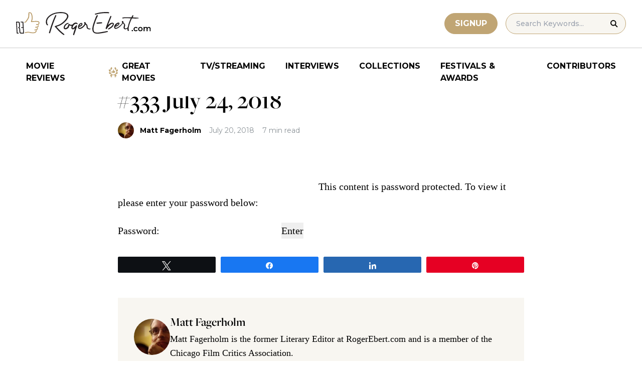

--- FILE ---
content_type: text/html; charset=UTF-8
request_url: https://www.rogerebert.com/ebert-club/333-july-24-2018
body_size: 11886
content:
<!doctype html>
<html lang="en-US" prefix="og: https://ogp.me/ns#">
<head>
	<meta charset="UTF-8">
	<meta name="viewport" content="width=device-width, initial-scale=1, shrink-to-fit=no">

	
	<link rel="preconnect" href="https://fonts.googleapis.com">
	<link rel="preconnect" href="https://fonts.gstatic.com" crossorigin>
	<link rel="preconnect" href="https://use.typekit.net" crossorigin>
	<link rel="preconnect" href="https://p.typekit.net" crossorigin>
	<link href="https://fonts.googleapis.com/css2?family=Montserrat:ital,wght@0,100..900;1,100..900&display=swap" rel="stylesheet">

	<link media="screen" href="https://use.typekit.net/fdo4xio.css" rel="preload" as="style" onload="this.rel='stylesheet'">
	<meta content="Roger Ebert" name="application-name">
	<meta content="#FFFFFF" name="msapplication-TileColor">

		<!-- Google Tag Manager -->
	<script>(function(w,d,s,l,i){w[l]=w[l]||[];w[l].push({'gtm.start':
	new Date().getTime(),event:'gtm.js'});var f=d.getElementsByTagName(s)[0],
	j=d.createElement(s),dl=l!='dataLayer'?'&l='+l:'';j.async=true;j.src=
	'https://www.googletagmanager.com/gtm.js?id='+i+dl;f.parentNode.insertBefore(j,f);
	})(window,document,'script','dataLayer','GTM-T9HKKFWR');</script>
	<!-- End Google Tag Manager -->
	
		<!-- Advally Ads Custom Configuration -->
	<script type="text/javascript">document.pageTypeLabel="single-post";</script>

		<style>img:is([sizes="auto" i], [sizes^="auto," i]) { contain-intrinsic-size: 3000px 1500px }</style>
	
<!-- Social Warfare v4.5.6 https://warfareplugins.com - BEGINNING OF OUTPUT -->
<style>
	@font-face {
		font-family: "sw-icon-font";
		src:url("https://www.rogerebert.com/wp-content/plugins/social-warfare/assets/fonts/sw-icon-font.eot?ver=4.5.6");
		src:url("https://www.rogerebert.com/wp-content/plugins/social-warfare/assets/fonts/sw-icon-font.eot?ver=4.5.6#iefix") format("embedded-opentype"),
		url("https://www.rogerebert.com/wp-content/plugins/social-warfare/assets/fonts/sw-icon-font.woff?ver=4.5.6") format("woff"),
		url("https://www.rogerebert.com/wp-content/plugins/social-warfare/assets/fonts/sw-icon-font.ttf?ver=4.5.6") format("truetype"),
		url("https://www.rogerebert.com/wp-content/plugins/social-warfare/assets/fonts/sw-icon-font.svg?ver=4.5.6#1445203416") format("svg");
		font-weight: normal;
		font-style: normal;
		font-display:block;
	}
</style>
<!-- Social Warfare v4.5.6 https://warfareplugins.com - END OF OUTPUT -->


<!-- Search Engine Optimization by Rank Math - https://rankmath.com/ -->
<title>#333 July 24, 2018 | Ebert Club | Roger Ebert</title>
<meta name="description" content="Matt writes: The 2018 Fantasia International Film Festival in Montreal is screening&nbsp;many memorably eccentric features through August 1st, and Nick Allen has been there to cover it all for RogerEbert.com. Check out his coverage of such enticing titles as&nbsp;Yong-wan Kim&#039;s &quot;Champion,&quot;&nbsp;Tim van Dammen&#039;s &quot;Mega Time Squad,&quot; Darin Scott and Rusty Cundieff&#039;s &quot;Tales from the Hood 2&quot;&nbsp;and many more."/>
<meta name="robots" content="follow, index, max-snippet:-1, max-video-preview:-1, max-image-preview:large"/>
<link rel="canonical" href="https://www.rogerebert.com/ebert-club/333-july-24-2018" />
<meta property="og:locale" content="en_US" />
<meta property="og:type" content="article" />
<meta property="og:title" content="#333 July 24, 2018 | Ebert Club | Roger Ebert" />
<meta property="og:description" content="Matt writes: The 2018 Fantasia International Film Festival in Montreal is screening&nbsp;many memorably eccentric features through August 1st, and Nick Allen has been there to cover it all for RogerEbert.com. Check out his coverage of such enticing titles as&nbsp;Yong-wan Kim&#039;s &quot;Champion,&quot;&nbsp;Tim van Dammen&#039;s &quot;Mega Time Squad,&quot; Darin Scott and Rusty Cundieff&#039;s &quot;Tales from the Hood 2&quot;&nbsp;and many more." />
<meta property="og:url" content="https://www.rogerebert.com/ebert-club/333-july-24-2018" />
<meta property="og:site_name" content="Roger Ebert" />
<meta property="article:publisher" content="https://www.facebook.com/RogerEbert/" />
<meta property="article:section" content="Ebert Club" />
<meta property="fb:app_id" content="966242223397117" />
<meta property="article:published_time" content="2018-07-20T17:10:28-05:00" />
<meta name="twitter:card" content="summary_large_image" />
<meta name="twitter:title" content="#333 July 24, 2018 | Ebert Club | Roger Ebert" />
<meta name="twitter:description" content="Matt writes: The 2018 Fantasia International Film Festival in Montreal is screening&nbsp;many memorably eccentric features through August 1st, and Nick Allen has been there to cover it all for RogerEbert.com. Check out his coverage of such enticing titles as&nbsp;Yong-wan Kim&#039;s &quot;Champion,&quot;&nbsp;Tim van Dammen&#039;s &quot;Mega Time Squad,&quot; Darin Scott and Rusty Cundieff&#039;s &quot;Tales from the Hood 2&quot;&nbsp;and many more." />
<meta name="twitter:site" content="@ebertchicago" />
<meta name="twitter:creator" content="@ebertchicago" />
<meta name="twitter:label1" content="Written by" />
<meta name="twitter:data1" content="Matt Fagerholm" />
<meta name="twitter:label2" content="Time to read" />
<meta name="twitter:data2" content="7 minutes" />
<script type="application/ld+json" class="rank-math-schema">{"@context":"https://schema.org","@graph":[{"@type":["Person","Organization"],"@id":"https://www.rogerebert.com/#person","name":"Roger Ebert","sameAs":["https://www.facebook.com/RogerEbert/","https://twitter.com/ebertchicago"]},{"@type":"WebSite","@id":"https://www.rogerebert.com/#website","url":"https://www.rogerebert.com","name":"Roger Ebert","publisher":{"@id":"https://www.rogerebert.com/#person"},"inLanguage":"en-US"},{"@type":"BreadcrumbList","@id":"https://www.rogerebert.com/ebert-club/333-july-24-2018#breadcrumb","itemListElement":[{"@type":"ListItem","position":"1","item":{"@id":"https://www.rogerebert.com/category/ebert-club","name":"Ebert Club"}},{"@type":"ListItem","position":"2","item":{"@id":"https://www.rogerebert.com/ebert-club/333-july-24-2018","name":"#333 July 24, 2018"}}]},{"@type":"WebPage","@id":"https://www.rogerebert.com/ebert-club/333-july-24-2018#webpage","url":"https://www.rogerebert.com/ebert-club/333-july-24-2018","name":"#333 July 24, 2018 | Ebert Club | Roger Ebert","datePublished":"2018-07-20T17:10:28-05:00","dateModified":"2018-07-20T17:10:28-05:00","isPartOf":{"@id":"https://www.rogerebert.com/#website"},"inLanguage":"en-US","breadcrumb":{"@id":"https://www.rogerebert.com/ebert-club/333-july-24-2018#breadcrumb"}}]}</script>
<!-- /Rank Math WordPress SEO plugin -->

<link rel='dns-prefetch' href='//widget.justwatch.com' />
<!-- www.rogerebert.com is managing ads with Advanced Ads 2.0.14 – https://wpadvancedads.com/ --><script id="roger-ready">
			window.advanced_ads_ready=function(e,a){a=a||"complete";var d=function(e){return"interactive"===a?"loading"!==e:"complete"===e};d(document.readyState)?e():document.addEventListener("readystatechange",(function(a){d(a.target.readyState)&&e()}),{once:"interactive"===a})},window.advanced_ads_ready_queue=window.advanced_ads_ready_queue||[];		</script>
		<link rel='stylesheet' id='social-warfare-block-css-css' href='https://www.rogerebert.com/wp-content/plugins/social-warfare/assets/js/post-editor/dist/blocks.style.build.css?ver=6.8.2' type='text/css' media='all' />
<style id='classic-theme-styles-inline-css' type='text/css'>
/*! This file is auto-generated */
.wp-block-button__link{color:#fff;background-color:#32373c;border-radius:9999px;box-shadow:none;text-decoration:none;padding:calc(.667em + 2px) calc(1.333em + 2px);font-size:1.125em}.wp-block-file__button{background:#32373c;color:#fff;text-decoration:none}
</style>
<style id='global-styles-inline-css' type='text/css'>
:root{--wp--preset--aspect-ratio--square: 1;--wp--preset--aspect-ratio--4-3: 4/3;--wp--preset--aspect-ratio--3-4: 3/4;--wp--preset--aspect-ratio--3-2: 3/2;--wp--preset--aspect-ratio--2-3: 2/3;--wp--preset--aspect-ratio--16-9: 16/9;--wp--preset--aspect-ratio--9-16: 9/16;--wp--preset--color--black: #000000;--wp--preset--color--cyan-bluish-gray: #abb8c3;--wp--preset--color--white: #ffffff;--wp--preset--color--pale-pink: #f78da7;--wp--preset--color--vivid-red: #cf2e2e;--wp--preset--color--luminous-vivid-orange: #ff6900;--wp--preset--color--luminous-vivid-amber: #fcb900;--wp--preset--color--light-green-cyan: #7bdcb5;--wp--preset--color--vivid-green-cyan: #00d084;--wp--preset--color--pale-cyan-blue: #8ed1fc;--wp--preset--color--vivid-cyan-blue: #0693e3;--wp--preset--color--vivid-purple: #9b51e0;--wp--preset--color--primary-light: #F8F6F1;--wp--preset--color--primary-grey: #CCCCCC;--wp--preset--color--primary-gold: #C0A574;--wp--preset--color--secondary-bronze: #945B48;--wp--preset--gradient--vivid-cyan-blue-to-vivid-purple: linear-gradient(135deg,rgba(6,147,227,1) 0%,rgb(155,81,224) 100%);--wp--preset--gradient--light-green-cyan-to-vivid-green-cyan: linear-gradient(135deg,rgb(122,220,180) 0%,rgb(0,208,130) 100%);--wp--preset--gradient--luminous-vivid-amber-to-luminous-vivid-orange: linear-gradient(135deg,rgba(252,185,0,1) 0%,rgba(255,105,0,1) 100%);--wp--preset--gradient--luminous-vivid-orange-to-vivid-red: linear-gradient(135deg,rgba(255,105,0,1) 0%,rgb(207,46,46) 100%);--wp--preset--gradient--very-light-gray-to-cyan-bluish-gray: linear-gradient(135deg,rgb(238,238,238) 0%,rgb(169,184,195) 100%);--wp--preset--gradient--cool-to-warm-spectrum: linear-gradient(135deg,rgb(74,234,220) 0%,rgb(151,120,209) 20%,rgb(207,42,186) 40%,rgb(238,44,130) 60%,rgb(251,105,98) 80%,rgb(254,248,76) 100%);--wp--preset--gradient--blush-light-purple: linear-gradient(135deg,rgb(255,206,236) 0%,rgb(152,150,240) 100%);--wp--preset--gradient--blush-bordeaux: linear-gradient(135deg,rgb(254,205,165) 0%,rgb(254,45,45) 50%,rgb(107,0,62) 100%);--wp--preset--gradient--luminous-dusk: linear-gradient(135deg,rgb(255,203,112) 0%,rgb(199,81,192) 50%,rgb(65,88,208) 100%);--wp--preset--gradient--pale-ocean: linear-gradient(135deg,rgb(255,245,203) 0%,rgb(182,227,212) 50%,rgb(51,167,181) 100%);--wp--preset--gradient--electric-grass: linear-gradient(135deg,rgb(202,248,128) 0%,rgb(113,206,126) 100%);--wp--preset--gradient--midnight: linear-gradient(135deg,rgb(2,3,129) 0%,rgb(40,116,252) 100%);--wp--preset--font-size--small: 16px;--wp--preset--font-size--medium: 20px;--wp--preset--font-size--large: 30px;--wp--preset--font-size--x-large: 44px;--wp--preset--spacing--20: 0.44rem;--wp--preset--spacing--30: 0.67rem;--wp--preset--spacing--40: 1rem;--wp--preset--spacing--50: 1.5rem;--wp--preset--spacing--60: 2.25rem;--wp--preset--spacing--70: 3.38rem;--wp--preset--spacing--80: 5.06rem;--wp--preset--shadow--natural: 6px 6px 9px rgba(0, 0, 0, 0.2);--wp--preset--shadow--deep: 12px 12px 50px rgba(0, 0, 0, 0.4);--wp--preset--shadow--sharp: 6px 6px 0px rgba(0, 0, 0, 0.2);--wp--preset--shadow--outlined: 6px 6px 0px -3px rgba(255, 255, 255, 1), 6px 6px rgba(0, 0, 0, 1);--wp--preset--shadow--crisp: 6px 6px 0px rgba(0, 0, 0, 1);}:where(.is-layout-flex){gap: 0.5em;}:where(.is-layout-grid){gap: 0.5em;}body .is-layout-flex{display: flex;}.is-layout-flex{flex-wrap: wrap;align-items: center;}.is-layout-flex > :is(*, div){margin: 0;}body .is-layout-grid{display: grid;}.is-layout-grid > :is(*, div){margin: 0;}:where(.wp-block-columns.is-layout-flex){gap: 2em;}:where(.wp-block-columns.is-layout-grid){gap: 2em;}:where(.wp-block-post-template.is-layout-flex){gap: 1.25em;}:where(.wp-block-post-template.is-layout-grid){gap: 1.25em;}.has-black-color{color: var(--wp--preset--color--black) !important;}.has-cyan-bluish-gray-color{color: var(--wp--preset--color--cyan-bluish-gray) !important;}.has-white-color{color: var(--wp--preset--color--white) !important;}.has-pale-pink-color{color: var(--wp--preset--color--pale-pink) !important;}.has-vivid-red-color{color: var(--wp--preset--color--vivid-red) !important;}.has-luminous-vivid-orange-color{color: var(--wp--preset--color--luminous-vivid-orange) !important;}.has-luminous-vivid-amber-color{color: var(--wp--preset--color--luminous-vivid-amber) !important;}.has-light-green-cyan-color{color: var(--wp--preset--color--light-green-cyan) !important;}.has-vivid-green-cyan-color{color: var(--wp--preset--color--vivid-green-cyan) !important;}.has-pale-cyan-blue-color{color: var(--wp--preset--color--pale-cyan-blue) !important;}.has-vivid-cyan-blue-color{color: var(--wp--preset--color--vivid-cyan-blue) !important;}.has-vivid-purple-color{color: var(--wp--preset--color--vivid-purple) !important;}.has-black-background-color{background-color: var(--wp--preset--color--black) !important;}.has-cyan-bluish-gray-background-color{background-color: var(--wp--preset--color--cyan-bluish-gray) !important;}.has-white-background-color{background-color: var(--wp--preset--color--white) !important;}.has-pale-pink-background-color{background-color: var(--wp--preset--color--pale-pink) !important;}.has-vivid-red-background-color{background-color: var(--wp--preset--color--vivid-red) !important;}.has-luminous-vivid-orange-background-color{background-color: var(--wp--preset--color--luminous-vivid-orange) !important;}.has-luminous-vivid-amber-background-color{background-color: var(--wp--preset--color--luminous-vivid-amber) !important;}.has-light-green-cyan-background-color{background-color: var(--wp--preset--color--light-green-cyan) !important;}.has-vivid-green-cyan-background-color{background-color: var(--wp--preset--color--vivid-green-cyan) !important;}.has-pale-cyan-blue-background-color{background-color: var(--wp--preset--color--pale-cyan-blue) !important;}.has-vivid-cyan-blue-background-color{background-color: var(--wp--preset--color--vivid-cyan-blue) !important;}.has-vivid-purple-background-color{background-color: var(--wp--preset--color--vivid-purple) !important;}.has-black-border-color{border-color: var(--wp--preset--color--black) !important;}.has-cyan-bluish-gray-border-color{border-color: var(--wp--preset--color--cyan-bluish-gray) !important;}.has-white-border-color{border-color: var(--wp--preset--color--white) !important;}.has-pale-pink-border-color{border-color: var(--wp--preset--color--pale-pink) !important;}.has-vivid-red-border-color{border-color: var(--wp--preset--color--vivid-red) !important;}.has-luminous-vivid-orange-border-color{border-color: var(--wp--preset--color--luminous-vivid-orange) !important;}.has-luminous-vivid-amber-border-color{border-color: var(--wp--preset--color--luminous-vivid-amber) !important;}.has-light-green-cyan-border-color{border-color: var(--wp--preset--color--light-green-cyan) !important;}.has-vivid-green-cyan-border-color{border-color: var(--wp--preset--color--vivid-green-cyan) !important;}.has-pale-cyan-blue-border-color{border-color: var(--wp--preset--color--pale-cyan-blue) !important;}.has-vivid-cyan-blue-border-color{border-color: var(--wp--preset--color--vivid-cyan-blue) !important;}.has-vivid-purple-border-color{border-color: var(--wp--preset--color--vivid-purple) !important;}.has-vivid-cyan-blue-to-vivid-purple-gradient-background{background: var(--wp--preset--gradient--vivid-cyan-blue-to-vivid-purple) !important;}.has-light-green-cyan-to-vivid-green-cyan-gradient-background{background: var(--wp--preset--gradient--light-green-cyan-to-vivid-green-cyan) !important;}.has-luminous-vivid-amber-to-luminous-vivid-orange-gradient-background{background: var(--wp--preset--gradient--luminous-vivid-amber-to-luminous-vivid-orange) !important;}.has-luminous-vivid-orange-to-vivid-red-gradient-background{background: var(--wp--preset--gradient--luminous-vivid-orange-to-vivid-red) !important;}.has-very-light-gray-to-cyan-bluish-gray-gradient-background{background: var(--wp--preset--gradient--very-light-gray-to-cyan-bluish-gray) !important;}.has-cool-to-warm-spectrum-gradient-background{background: var(--wp--preset--gradient--cool-to-warm-spectrum) !important;}.has-blush-light-purple-gradient-background{background: var(--wp--preset--gradient--blush-light-purple) !important;}.has-blush-bordeaux-gradient-background{background: var(--wp--preset--gradient--blush-bordeaux) !important;}.has-luminous-dusk-gradient-background{background: var(--wp--preset--gradient--luminous-dusk) !important;}.has-pale-ocean-gradient-background{background: var(--wp--preset--gradient--pale-ocean) !important;}.has-electric-grass-gradient-background{background: var(--wp--preset--gradient--electric-grass) !important;}.has-midnight-gradient-background{background: var(--wp--preset--gradient--midnight) !important;}.has-small-font-size{font-size: var(--wp--preset--font-size--small) !important;}.has-medium-font-size{font-size: var(--wp--preset--font-size--medium) !important;}.has-large-font-size{font-size: var(--wp--preset--font-size--large) !important;}.has-x-large-font-size{font-size: var(--wp--preset--font-size--x-large) !important;}
:where(.wp-block-post-template.is-layout-flex){gap: 1.25em;}:where(.wp-block-post-template.is-layout-grid){gap: 1.25em;}
:where(.wp-block-columns.is-layout-flex){gap: 2em;}:where(.wp-block-columns.is-layout-grid){gap: 2em;}
:root :where(.wp-block-pullquote){font-size: 1.5em;line-height: 1.6;}
</style>
<style id='dominant-color-styles-inline-css' type='text/css'>
img[data-dominant-color]:not(.has-transparency) { background-color: var(--dominant-color); }
</style>
<link rel='stylesheet' id='main-css-css' href='https://www.rogerebert.com/wp-content/themes/roger-ebert/dist/css/main.min.css?ver=1764731873' type='text/css' media='' />
<link rel='stylesheet' id='social_warfare-css' href='https://www.rogerebert.com/wp-content/plugins/social-warfare/assets/css/style.min.css?ver=4.5.6' type='text/css' media='all' />
<script type="text/javascript" src="https://www.rogerebert.com/wp-includes/js/jquery/jquery.min.js?ver=latest" id="jquery-js"></script>
<script type="text/javascript" src="https://www.rogerebert.com/wp-content/mu-plugins/roger-ebert/template/custom-facets/custom-facet.js?ver=1764731852" id="custom-facet-js-js"></script>
<script type="text/javascript" id="advanced-ads-advanced-js-js-extra">
/* <![CDATA[ */
var advads_options = {"blog_id":"1","privacy":{"enabled":false,"state":"not_needed"}};
/* ]]> */
</script>
<script type="text/javascript" src="https://www.rogerebert.com/wp-content/plugins/advanced-ads/public/assets/js/advanced.min.js?ver=2.0.14" id="advanced-ads-advanced-js-js"></script>
<script type="text/javascript" id="advanced_ads_pro/visitor_conditions-js-extra">
/* <![CDATA[ */
var advanced_ads_pro_visitor_conditions = {"referrer_cookie_name":"advanced_ads_pro_visitor_referrer","referrer_exdays":"365","page_impr_cookie_name":"advanced_ads_page_impressions","page_impr_exdays":"3650"};
/* ]]> */
</script>
<script type="text/javascript" src="https://www.rogerebert.com/wp-content/plugins/advanced-ads-pro/modules/advanced-visitor-conditions/inc/conditions.min.js?ver=3.0.4" id="advanced_ads_pro/visitor_conditions-js"></script>
<link rel='shortlink' href='https://www.rogerebert.com/?p=16981' />
<meta name="generator" content="dominant-color-images 1.2.0">
<meta name="generator" content="performance-lab 4.0.0; plugins: dominant-color-images, speculation-rules, webp-uploads">
<meta name="generator" content="webp-uploads 2.6.0">
<link rel="pingback" href="https://www.rogerebert.com/xmlrpc.php"><script type="text/javascript">
		var advadsCfpQueue = [];
		var advadsCfpAd = function( adID ){
			if ( 'undefined' == typeof advadsProCfp ) { advadsCfpQueue.push( adID ) } else { advadsProCfp.addElement( adID ) }
		};
		</script>
		<meta name="generator" content="speculation-rules 1.6.0">
<script async src="https://securepubads.g.doubleclick.net/tag/js/gpt.js"></script>

<script type="text/javascript" id="AdvallyRules" src="https://cdn.adligature.com/rogerebert.com/prod/rules.js" async defer></script>
<link rel="stylesheet" type="text/css" id="AdvallyStyles" href="https://cdn.adligature.com/rogerebert.com/prod/rules.css"></link>

<script type="text/javascript">
// Handle LazyLoaded content including ads
document.addEventListener('facetwp-loaded', function(e) {
	advally.scanNew(); 
});
	
// Set custom targeting for page
var advally = advally || {};
advally.cmd = advally.cmd || [];
advally.cmd.push(function() {
  advally.Page.setTargeting('wp-page', document.pageTypeLabel);
});
</script>
<link rel="icon" href="https://www.rogerebert.com/wp-content/uploads/2024/07/cropped-favicon-196x196-1-32x32.png" sizes="32x32" />
<link rel="icon" href="https://www.rogerebert.com/wp-content/uploads/2024/07/cropped-favicon-196x196-1-192x192.png" sizes="192x192" />
<link rel="apple-touch-icon" href="https://www.rogerebert.com/wp-content/uploads/2024/07/cropped-favicon-196x196-1-180x180.png" />
<meta name="msapplication-TileImage" content="https://www.rogerebert.com/wp-content/uploads/2024/07/cropped-favicon-196x196-1-270x270.png" />
</head>

<body class="wp-singular post-template-default single single-post postid-16981 single-format-standard wp-theme-roger-ebert no-sidebar">
<!-- Google Tag Manager (noscript) -->
<noscript><iframe src="https://www.googletagmanager.com/ns.html?id=GTM-T9HKKFWR"
height="0" width="0" style="display:none;visibility:hidden"></iframe></noscript>
<!-- End Google Tag Manager (noscript) -->
<div id="page" class="site">

	<header id="masthead" class="site-header fixed w-full bg-white top-0 left-0 right-0 menu-top z-50">
		<div class="border-b border-[#cccccc] border-solid max-w-full w-full">
			<div class="max-w-[1440px] m-auto flex p-6 sm:px-8 justify-between items-center">
				<a href="https://www.rogerebert.com" rel="home" class="w-[200px] sm:w-[270px]" aria-label="Roger Ebert homepage">
					<img width="270" height="47" fetchpriority="high" src="https://www.rogerebert.com/wp-content/themes/roger-ebert/source/images/roger-ebert-logo.svg" alt="Roger Ebert Logo">
				</a>
				<a href="/search" class="ml-auto mr-0 sm:mr-5 block lg:hidden" aria-label="Site search">
					<img width="21" height="21" fetchpriority="high" src="https://www.rogerebert.com/wp-content/themes/roger-ebert/source/images/search-thin.svg" alt="Search Icon">
				</a>
								<a href="/prime" class="gold-button lg:ml-auto mr-2 lg:mr-4 hidden sm:block">
					Signup
				</a>
								<form action="/search" method="get" accept-charset="UTF-8" class="relative hidden lg:block">
	<label for="search" class="sr-only">Search in https://www.rogerebert.com</label>
	<input type="text" placeholder="Search Keywords..." name="q" id="search" class="px-5 bg-primary-light text-sm py-2.5 border border-primary-gold montserrat-500 rounded-full text-base" value="" />
	<input type="image" class="absolute right-4 top-3.5" alt="Search" src="https://www.rogerebert.com/wp-content/themes/roger-ebert/source/images/search-icon.svg" />
</form>
				<div class="mobile-menu overflow-hidden visible w-10 relative h-5 flex items-center justify-end cursor-pointer xl:invisible xl:w-0">
					<span></span>
				</div>
			</div>
		</div>

		<nav id="site-navigation" class="main-navigation fixed bg-white w-full left-0 right-0 top-24 m-auto flex px-2 xl:px-8 py-4 justify-center items-center invisible opacity-0 bottom-0 right-2/4  top-[84px] sm:top-[96px] xl:absolue xl:bottom-auto xl:right-auto xl:visible xl:opacity-100">
			<div class="menu-primary-menu-container"><ul id="primary-menu" class="menu"><li id="menu-item-214879" class="menu-item menu-item-type-custom menu-item-object-custom menu-item-214879"><a href="/reviews">Movie Reviews</a></li>
<li id="menu-item-214880" class="great-movies menu-item menu-item-type-custom menu-item-object-custom menu-item-214880"><a href="/great-movies">Great Movies</a></li>
<li id="menu-item-214881" class="menu-item menu-item-type-custom menu-item-object-custom menu-item-214881"><a href="/streaming">TV/Streaming</a></li>
<li id="menu-item-214882" class="menu-item menu-item-type-custom menu-item-object-custom menu-item-214882"><a href="/interviews">Interviews</a></li>
<li id="menu-item-214883" class="menu-item menu-item-type-custom menu-item-object-custom menu-item-214883"><a href="/collections">Collections</a></li>
<li id="menu-item-214884" class="menu-item menu-item-type-custom menu-item-object-custom menu-item-214884"><a href="/festivals-and-awards">Festivals &#038; Awards</a></li>
<li id="menu-item-214885" class="menu-item menu-item-type-custom menu-item-object-custom menu-item-214885"><a href="/contributors">Contributors</a></li>
</ul></div>		</nav>

	</header>

	<div id="content" class="site-content">
		<div class="row">

		
		<!-- Advally Ad -->
		<div class="roger-top-leaderboard" id="roger-2732951564"><div class="AdvallyContainer"><div class="AdvallyTag v2 HeaderLeaderboard"></div></div></div>
<div id="primary" class="content-area col-8">
	<main id="main" class="site-main">
		<header class="page-header m-auto max-w-[1440px] px-6 sm:px-8 flex flex-col justify-center md:grid md:grid-cols-12">
			<div class="pt-8 pb-6 xl:pt-12 sm:pt-12 sm:pb-9 xl:pb-14 col-start-1 col-end-13 lg:col-start-3 lg:col-end-11">
				<nav aria-label="breadcrumbs" class="rank-math-breadcrumb"><p><a href="https://www.rogerebert.com/category/ebert-club">Ebert Club</a></p></nav><h1 class="page-title mt-2 text-4xl sm:text-5xl sm:mt-4">#333 July 24, 2018</h1>				<div class="flex items-center mt-3 sm:mt-5 flex-wrap text-sm">
					<div class="flex items-center mb-3 sm:mb-0 mr-4 w-full sm:w-auto text-black font-bold font-heading-sans">
						<div class="w-[32px] h-[32px] rounded-full mr-3 overflow-hidden"><img width="128" height="72" src="https://www.rogerebert.com/wp-content/uploads/2024/08/Matt-Fagerholm.jpg" class="h-full object-cover not-transparent" alt="" decoding="async" srcset="https://www.rogerebert.com/wp-content/uploads/2024/08/Matt-Fagerholm.jpg 958w, https://www.rogerebert.com/wp-content/uploads/2024/08/Matt-Fagerholm-768x430.jpg 768w, https://www.rogerebert.com/wp-content/uploads/2024/08/Matt-Fagerholm-501x281.jpg 501w, https://www.rogerebert.com/wp-content/uploads/2024/08/Matt-Fagerholm-320x180.jpg 320w, https://www.rogerebert.com/wp-content/uploads/2024/08/Matt-Fagerholm-324x182.jpg 324w, https://www.rogerebert.com/wp-content/uploads/2024/08/Matt-Fagerholm-256x143.jpg 256w" sizes="(max-width: 128px) 100vw, 128px" data-has-transparency="false" data-dominant-color="664021" style="--dominant-color: #664021;" /></div>                        <a href="https://www.rogerebert.com/contributors/matt-fagerholm">Matt Fagerholm</a>					</div>
					<div class="font-heading-sans text-meta-grey">
						July 20, 2018					</div>
					<div class="font-heading-sans text-meta-grey ml-4">
						7 min read					</div>
									</div>
			</div>
		</header>
		<section class="m-auto max-w-[1440px] px-6 sm:px-8 flex flex-col justify-center md:grid md:grid-cols-12">
			<div class="col-start-1 col-end-13 lg:col-start-3 lg:col-end-11">
				<div class="mt-2 mb-6 md:mb-12 lg:mb-16">
										
<article id="post-16981" class="post-16981 post type-post status-publish format-standard post-password-protected hentry category-ebert-club">
	<div class="entry-content text-lg sm:text-xl leading-7 sm:leading-8 mb-7 sm:mb-9">
				<form action="https://www.rogerebert.com/wp-login.php?action=postpass" class="post-password-form" method="post"><input type="hidden" name="redirect_to" value="https://www.rogerebert.com/ebert-club/333-july-24-2018" /></p>
<div class="roger-post-inline-1" style="float: left;" id="roger-1204310756"><div id="PostInlineVideoContainer" style="justify-content: center; display: flex; aspect-ratio: 16/9.5; ">
	<div id="PostInlineVideo" style="width: 100%;">
		
	</div>
</div>
<style>
	#PostInlineVideoContainer {
		width: 380px;
		margin: 0 20px 10px 0; 
	}
	@media (max-width: 680px) {
		.roger-post-inline-1 {
			float: none !important;
		}
		#PostInlineVideoContainer {
			width: 100%;
			margin-left: auto; 
			margin-right: auto; 
		}
	}

</style></div><p>This content is password protected. To view it please enter your password below:</p>
<p><label for="pwbox-16981">Password: <input name="post_password" id="pwbox-16981" type="password" spellcheck="false" required size="20" /></label> <input type="submit" name="Submit" value="Enter" /></p>
</form>
<div class="swp-content-locator"></div>	</div>
</article>
<div class="swp_social_panel swp_horizontal_panel swp_flat_fresh  swp_default_full_color swp_individual_full_color swp_other_full_color scale-100  scale-" data-min-width="1100" data-float-color="#ffffff" data-float="none" data-float-mobile="none" data-transition="slide" data-post-id="16981" ><div class="nc_tweetContainer swp_share_button swp_twitter" data-network="twitter"><a class="nc_tweet swp_share_link" rel="nofollow noreferrer noopener" target="_blank" href="https://twitter.com/intent/tweet?text=%23333+July+24%2C+2018&url=https%3A%2F%2Fwww.rogerebert.com%2Febert-club%2F333-july-24-2018" data-link="https://twitter.com/intent/tweet?text=%23333+July+24%2C+2018&url=https%3A%2F%2Fwww.rogerebert.com%2Febert-club%2F333-july-24-2018"><span class="swp_count swp_hide"><span class="iconFiller"><span class="spaceManWilly"><i class="sw swp_twitter_icon"></i><span class="swp_share">Tweet</span></span></span></span></a></div><div class="nc_tweetContainer swp_share_button swp_facebook" data-network="facebook"><a class="nc_tweet swp_share_link" rel="nofollow noreferrer noopener" target="_blank" href="https://www.facebook.com/share.php?u=https%3A%2F%2Fwww.rogerebert.com%2Febert-club%2F333-july-24-2018" data-link="https://www.facebook.com/share.php?u=https%3A%2F%2Fwww.rogerebert.com%2Febert-club%2F333-july-24-2018"><span class="swp_count swp_hide"><span class="iconFiller"><span class="spaceManWilly"><i class="sw swp_facebook_icon"></i><span class="swp_share">Share</span></span></span></span></a></div><div class="nc_tweetContainer swp_share_button swp_linkedin" data-network="linkedin"><a class="nc_tweet swp_share_link" rel="nofollow noreferrer noopener" target="_blank" href="https://www.linkedin.com/cws/share?url=https%3A%2F%2Fwww.rogerebert.com%2Febert-club%2F333-july-24-2018" data-link="https://www.linkedin.com/cws/share?url=https%3A%2F%2Fwww.rogerebert.com%2Febert-club%2F333-july-24-2018"><span class="swp_count swp_hide"><span class="iconFiller"><span class="spaceManWilly"><i class="sw swp_linkedin_icon"></i><span class="swp_share">Share</span></span></span></span></a></div><div class="nc_tweetContainer swp_share_button swp_pinterest" data-network="pinterest"><a rel="nofollow noreferrer noopener" class="nc_tweet swp_share_link noPop" href="https://pinterest.com/pin/create/button/?url=https%3A%2F%2Fwww.rogerebert.com%2Febert-club%2F333-july-24-2018" onClick="event.preventDefault(); 
							var e=document.createElement('script');
							e.setAttribute('type','text/javascript');
							e.setAttribute('charset','UTF-8');
							e.setAttribute('src','//assets.pinterest.com/js/pinmarklet.js?r='+Math.random()*99999999);
							document.body.appendChild(e);
						" ><span class="swp_count swp_hide"><span class="iconFiller"><span class="spaceManWilly"><i class="sw swp_pinterest_icon"></i><span class="swp_share">Pin</span></span></span></span></a></div></div>		<div class="p-6 sm:p-8 bg-primary-light my-10 sm:my-12 flex flex-col sm:flex-row items-start justify-start sm:items-center gap-4 sm:gap-6">
			<div class="rounded-full author-avatar w-[72px] h-[72px] overflow-hidden">
				<img width="128" height="72" src="https://www.rogerebert.com/wp-content/uploads/2024/08/Matt-Fagerholm.jpg" class="h-full w-full object-cover not-transparent" alt="" loading="lazy" fetchpriority="low" decoding="async" srcset="https://www.rogerebert.com/wp-content/uploads/2024/08/Matt-Fagerholm.jpg 958w, https://www.rogerebert.com/wp-content/uploads/2024/08/Matt-Fagerholm-768x430.jpg 768w, https://www.rogerebert.com/wp-content/uploads/2024/08/Matt-Fagerholm-501x281.jpg 501w, https://www.rogerebert.com/wp-content/uploads/2024/08/Matt-Fagerholm-320x180.jpg 320w, https://www.rogerebert.com/wp-content/uploads/2024/08/Matt-Fagerholm-324x182.jpg 324w, https://www.rogerebert.com/wp-content/uploads/2024/08/Matt-Fagerholm-256x143.jpg 256w" sizes="auto, (max-width: 128px) 100vw, 128px" data-has-transparency="false" data-dominant-color="664021" style="--dominant-color: #664021;" />			</div>
			<div class="text-lg flex-1">
				<h5 class="font-heading-serif text-2xl mb-1"><a href="https://www.rogerebert.com/contributors/matt-fagerholm">Matt Fagerholm</a></h5>
				<p>Matt Fagerholm is the former Literary Editor at RogerEbert.com and is a member of the Chicago Film Critics Association.&nbsp;</p>
<p></p>
			</div>
		</div>
						</div>
			</div>
		</section>
		<div class="border-t border-[#cccccc] border-solid pt-8 sm:pt-14 pb-0" id="content-lower">
			<div class="m-auto max-w-[1440px] px-6 sm:px-8 flex flex-col justify-center md:grid md:grid-cols-12">
				<div class="col-start-1 col-end-13 lg:col-start-3 lg:col-end-11">
					<h4 class="text-2xl mb-8 md:text-3xl w-full text-center font-heading-serif" id="comments-header">Leave a comment</h4>
						<div id="disqus_thread" class="mb-8"></div>
						<script>
							var DISQUS_TITLE = "#333 July 24, 2018";
							var DISQUS_URL = "https://www.rogerebert.com/ebert-club/333-july-24-2018";
							var DISQUS_IDENTIFIER = "/ebert-club/333-july-24-2018";
														var DISQUS_DISABLE_ADS = false;
													</script>
						<noscript>
							Please enable JavaScript to view the
							<a href="https://disqus.com/?ref_noscript" rel="nofollow">
								comments powered by Disqus.
							</a>
						</noscript>

										</div>
			</div>
			<div class="max-w-[1440px] px-6 pb-2 sm:pb-6 ml-auto mr-auto relative flex flex-col xs:px-4">
				<hr class="wp-block-separator single-template has-alpha-channel-opacity is-style-default">
				<h4 class="text-2xl mb-5 sm:mb-6 md:text-3xl w-full text-center font-heading-serif">Related articles</h4>
				<div class="w-auto flex-1 grid-cols-1 grid sm:grid-cols-2 xl:grid-cols-4">
					
<article class="px-0 py-4 xs:px-2 sm:px-4">
	<a href="https://www.rogerebert.com/ebert-club/480-march-21-2025" class="image-hover relative rounded flex flex-col justify-end">
					<div class="w-full aspect-video overflow-hidden">
				<img width="281" height="281" src="https://www.rogerebert.com/wp-content/uploads/2025/03/Clint.Worthington.TheSpool-281x281.webp" class="w-full feature-image aspect-video object-cover not-transparent wp-post-image" alt="" loading="lazy" decoding="async" srcset="https://www.rogerebert.com/wp-content/uploads/2025/03/Clint.Worthington.TheSpool-281x281.webp 281w, https://www.rogerebert.com/wp-content/uploads/2025/03/Clint.Worthington.TheSpool-180x180.webp 180w, https://www.rogerebert.com/wp-content/uploads/2025/03/Clint.Worthington.TheSpool-324x324.webp 324w, https://www.rogerebert.com/wp-content/uploads/2025/03/Clint.Worthington.TheSpool-256x256.webp 256w, https://www.rogerebert.com/wp-content/uploads/2025/03/Clint.Worthington.TheSpool-300x300.webp 300w, https://www.rogerebert.com/wp-content/uploads/2025/03/Clint.Worthington.TheSpool-400x400.webp 400w, https://www.rogerebert.com/wp-content/uploads/2025/03/Clint.Worthington.TheSpool-600x600.webp 600w, https://www.rogerebert.com/wp-content/uploads/2025/03/Clint.Worthington.TheSpool.webp 726w" sizes="auto, (max-width: 281px) 100vw, 281px" data-has-transparency="false" data-dominant-color="cdcdcd" style="--dominant-color: #cdcdcd;" />			</div>
						<div class="uppercase montserrat-700 text-primary-gold mt-4 text-sm">
			Ebert Club		</div>
				<h3 class="text-2xl xs:text-xl sm:text-2xl z-10 mt-2">#480 March 21, 2025</h3>
		<div class="text-meta-grey mt-2">
			March 20, 2025		</div>
	</a>
</article>

<article class="px-0 py-4 xs:px-2 sm:px-4">
	<a href="https://www.rogerebert.com/ebert-club/479-march-5-2024" class="image-hover relative rounded flex flex-col justify-end">
					<div class="w-full aspect-video overflow-hidden">
							</div>
						<div class="uppercase montserrat-700 text-primary-gold mt-4 text-sm">
			Ebert Club		</div>
				<h3 class="text-2xl xs:text-xl sm:text-2xl z-10 mt-2">#479 March 5, 2024</h3>
		<div class="text-meta-grey mt-2">
			February 27, 2024		</div>
	</a>
</article>

<article class="px-0 py-4 xs:px-2 sm:px-4">
	<a href="https://www.rogerebert.com/ebert-club/478-february-20-2024" class="image-hover relative rounded flex flex-col justify-end">
					<div class="w-full aspect-video overflow-hidden">
							</div>
						<div class="uppercase montserrat-700 text-primary-gold mt-4 text-sm">
			Ebert Club		</div>
				<h3 class="text-2xl xs:text-xl sm:text-2xl z-10 mt-2">#478 February 20, 2024</h3>
		<div class="text-meta-grey mt-2">
			February 16, 2024		</div>
	</a>
</article>

<article class="px-0 py-4 xs:px-2 sm:px-4">
	<a href="https://www.rogerebert.com/ebert-club/477-february-6-2024" class="image-hover relative rounded flex flex-col justify-end">
					<div class="w-full aspect-video overflow-hidden">
							</div>
						<div class="uppercase montserrat-700 text-primary-gold mt-4 text-sm">
			Ebert Club		</div>
				<h3 class="text-2xl xs:text-xl sm:text-2xl z-10 mt-2">#477 February 6, 2024</h3>
		<div class="text-meta-grey mt-2">
			January 30, 2024		</div>
	</a>
</article>
				</div>
			</div>

			<div class="max-w-[1440px] ml-auto mr-auto relative flex flex-col px-6 xs:px-4">
				<hr class="wp-block-separator single-template has-alpha-channel-opacity is-style-default">
				<h4 class="text-2xl md:text-3xl w-full text-center font-heading-serif">Popular reviews</h4>
				<div class="w-auto pt-4 pb-2 sm:py-6 flex-1 grid-cols-1 grid xs:grid-cols-2 grid sm:grid-cols-3 lg:grid-cols-4">
						<article class="px-0 py-4 xs:px-2 sm:p-4">
		<a href="https://www.rogerebert.com/reviews/happyend-film-review-2025" class="image-hover cursor-pointer relative rounded flex flex-col justify-end">
			<div class="w-full relative aspect-9/14 overflow-hidden">
				<div class="absolute z-10 bg-black/50 left-0 w-full h-full top-0 flex items-center justify-center">
										<img width="84" height="80" class="h-20 w-auto" src="https://www.rogerebert.com/wp-content/themes/roger-ebert/source/images/popular-thumb.svg" alt="subscribe icon">
				</div>
				<img width="256" height="379" src="https://www.rogerebert.com/wp-content/uploads/2025/09/MV5BNWM2NDdkZmEtMTAxZC00ZTRiLTk2ZDgtMDA0YWM0MmQ1ZjdlXkEyXkFqcGc@._V1_FMjpg_UX1000_-256x379.jpg" class="w-full feature-image object-cover aspect-9/14 not-transparent wp-post-image" alt="" decoding="async" fetchpriority="high" srcset="https://www.rogerebert.com/wp-content/uploads/2025/09/MV5BNWM2NDdkZmEtMTAxZC00ZTRiLTk2ZDgtMDA0YWM0MmQ1ZjdlXkEyXkFqcGc@._V1_FMjpg_UX1000_-256x379.jpg 256w, https://www.rogerebert.com/wp-content/uploads/2025/09/MV5BNWM2NDdkZmEtMTAxZC00ZTRiLTk2ZDgtMDA0YWM0MmQ1ZjdlXkEyXkFqcGc@._V1_FMjpg_UX1000_-768x1137-jpg.webp 768w, https://www.rogerebert.com/wp-content/uploads/2025/09/MV5BNWM2NDdkZmEtMTAxZC00ZTRiLTk2ZDgtMDA0YWM0MmQ1ZjdlXkEyXkFqcGc@._V1_FMjpg_UX1000_-190x281.jpg 190w, https://www.rogerebert.com/wp-content/uploads/2025/09/MV5BNWM2NDdkZmEtMTAxZC00ZTRiLTk2ZDgtMDA0YWM0MmQ1ZjdlXkEyXkFqcGc@._V1_FMjpg_UX1000_-122x180.jpg 122w, https://www.rogerebert.com/wp-content/uploads/2025/09/MV5BNWM2NDdkZmEtMTAxZC00ZTRiLTk2ZDgtMDA0YWM0MmQ1ZjdlXkEyXkFqcGc@._V1_FMjpg_UX1000_-320x474.jpg 320w, https://www.rogerebert.com/wp-content/uploads/2025/09/MV5BNWM2NDdkZmEtMTAxZC00ZTRiLTk2ZDgtMDA0YWM0MmQ1ZjdlXkEyXkFqcGc@._V1_FMjpg_UX1000_.jpg 1000w" sizes="(max-width: 256px) 100vw, 256px" data-has-transparency="false" data-dominant-color="b0483c" style="--dominant-color: #b0483c;" />			</div>
			<h3 class="text-2xl z-10 mt-4 inline">
				<span>Happyend</span>
							</h3>
			<div class="montserrat-500 mt-2 text-meta-grey text-sm">
				Carlos Aguilar			</div>
			
<div class="w-full flex justify-start items-center mt-3">
		<div class="star-box">
		<img src="https://www.rogerebert.com/wp-content/themes/roger-ebert/source/images/stars-fill.svg" alt="star rating" class="h-5 filled star35">
		<img width="99" height="20" src="https://www.rogerebert.com/wp-content/themes/roger-ebert/source/images/stars.svg" alt="star rating" class="h-5">
	</div>
	</div>
		</a>
	</article>
	<article class="px-0 py-4 xs:px-2 sm:p-4">
		<a href="https://www.rogerebert.com/reviews/kill-bill-the-whole-bloody-affair-quentin-tarantino-film-review" class="image-hover cursor-pointer relative rounded flex flex-col justify-end">
			<div class="w-full relative aspect-9/14 overflow-hidden">
				<div class="absolute z-10 bg-black/50 left-0 w-full h-full top-0 flex items-center justify-center">
										<img width="84" height="80" class="h-20 w-auto" src="https://www.rogerebert.com/wp-content/themes/roger-ebert/source/images/popular-thumb.svg" alt="subscribe icon">
				</div>
				<img width="256" height="384" src="https://www.rogerebert.com/wp-content/uploads/2025/12/image-256x384.jpeg" class="w-full feature-image object-cover aspect-9/14 not-transparent wp-post-image" alt="" decoding="async" srcset="https://www.rogerebert.com/wp-content/uploads/2025/12/image-256x384.jpeg 256w, https://www.rogerebert.com/wp-content/uploads/2025/12/image-768x1152-jpeg.webp 768w, https://www.rogerebert.com/wp-content/uploads/2025/12/image-1024x1536-jpeg.webp 1024w, https://www.rogerebert.com/wp-content/uploads/2025/12/image-187x281.jpeg 187w, https://www.rogerebert.com/wp-content/uploads/2025/12/image-120x180.jpeg 120w, https://www.rogerebert.com/wp-content/uploads/2025/12/image-316x474.jpeg 316w, https://www.rogerebert.com/wp-content/uploads/2025/12/image-jpeg.webp 1365w" sizes="(max-width: 256px) 100vw, 256px" data-has-transparency="false" data-dominant-color="c6c0c1" style="--dominant-color: #c6c0c1;" />			</div>
			<h3 class="text-2xl z-10 mt-4 inline">
				<span>Kill Bill: The Whole Bloody Affair</span>
							</h3>
			<div class="montserrat-500 mt-2 text-meta-grey text-sm">
				Matt Zoller Seitz			</div>
			
<div class="w-full flex justify-start items-center mt-3">
		<div class="star-box">
		<img src="https://www.rogerebert.com/wp-content/themes/roger-ebert/source/images/stars-fill.svg" alt="star rating" class="h-5 filled star40">
		<img width="99" height="20" src="https://www.rogerebert.com/wp-content/themes/roger-ebert/source/images/stars.svg" alt="star rating" class="h-5">
	</div>
	</div>
		</a>
	</article>
	<article class="px-0 py-4 xs:px-2 sm:p-4">
		<a href="https://www.rogerebert.com/reviews/sentimental-value-renate-reinsve-stellan-skarsgard-tiff-film-review-2025" class="image-hover cursor-pointer relative rounded flex flex-col justify-end">
			<div class="w-full relative aspect-9/14 overflow-hidden">
				<div class="absolute z-10 bg-black/50 left-0 w-full h-full top-0 flex items-center justify-center">
										<img width="84" height="80" class="h-20 w-auto" src="https://www.rogerebert.com/wp-content/themes/roger-ebert/source/images/popular-thumb.svg" alt="subscribe icon">
				</div>
				<img width="256" height="376" src="https://www.rogerebert.com/wp-content/uploads/2025/09/MV5BNTMwMTk0Y2QtY2VhNy00OGYwLThkMjMtZjkwMGI3MTJiMjAyXkEyXkFqcGc@._V1_-256x376.jpg" class="w-full feature-image object-cover aspect-9/14 not-transparent wp-post-image" alt="" decoding="async" srcset="https://www.rogerebert.com/wp-content/uploads/2025/09/MV5BNTMwMTk0Y2QtY2VhNy00OGYwLThkMjMtZjkwMGI3MTJiMjAyXkEyXkFqcGc@._V1_-256x376.jpg 256w, https://www.rogerebert.com/wp-content/uploads/2025/09/MV5BNTMwMTk0Y2QtY2VhNy00OGYwLThkMjMtZjkwMGI3MTJiMjAyXkEyXkFqcGc@._V1_-768x1127-jpg.webp 768w, https://www.rogerebert.com/wp-content/uploads/2025/09/MV5BNTMwMTk0Y2QtY2VhNy00OGYwLThkMjMtZjkwMGI3MTJiMjAyXkEyXkFqcGc@._V1_-1047x1536-jpg.webp 1047w, https://www.rogerebert.com/wp-content/uploads/2025/09/MV5BNTMwMTk0Y2QtY2VhNy00OGYwLThkMjMtZjkwMGI3MTJiMjAyXkEyXkFqcGc@._V1_-1396x2048-jpg.webp 1396w, https://www.rogerebert.com/wp-content/uploads/2025/09/MV5BNTMwMTk0Y2QtY2VhNy00OGYwLThkMjMtZjkwMGI3MTJiMjAyXkEyXkFqcGc@._V1_-192x281.jpg 192w, https://www.rogerebert.com/wp-content/uploads/2025/09/MV5BNTMwMTk0Y2QtY2VhNy00OGYwLThkMjMtZjkwMGI3MTJiMjAyXkEyXkFqcGc@._V1_-123x180.jpg 123w, https://www.rogerebert.com/wp-content/uploads/2025/09/MV5BNTMwMTk0Y2QtY2VhNy00OGYwLThkMjMtZjkwMGI3MTJiMjAyXkEyXkFqcGc@._V1_-324x474.jpg 324w, https://www.rogerebert.com/wp-content/uploads/2025/09/MV5BNTMwMTk0Y2QtY2VhNy00OGYwLThkMjMtZjkwMGI3MTJiMjAyXkEyXkFqcGc@._V1_-scaled-jpg.webp 1745w" sizes="(max-width: 256px) 100vw, 256px" data-has-transparency="false" data-dominant-color="8f6b55" style="--dominant-color: #8f6b55;" />			</div>
			<h3 class="text-2xl z-10 mt-4 inline">
				<span>Sentimental Value (2025)</span>
							</h3>
			<div class="montserrat-500 mt-2 text-meta-grey text-sm">
				Brian Tallerico			</div>
			
<div class="w-full flex justify-start items-center mt-3">
		<div class="star-box">
		<img src="https://www.rogerebert.com/wp-content/themes/roger-ebert/source/images/stars-fill.svg" alt="star rating" class="h-5 filled star40">
		<img width="99" height="20" src="https://www.rogerebert.com/wp-content/themes/roger-ebert/source/images/stars.svg" alt="star rating" class="h-5">
	</div>
	</div>
		</a>
	</article>
	<article class="px-0 py-4 xs:px-2 sm:p-4">
		<a href="https://www.rogerebert.com/reviews/highest-2-lowest-spike-lee-film-review-2025" class="image-hover cursor-pointer relative rounded flex flex-col justify-end">
			<div class="w-full relative aspect-9/14 overflow-hidden">
				<div class="absolute z-10 bg-black/50 left-0 w-full h-full top-0 flex items-center justify-center">
										<img width="84" height="80" class="h-20 w-auto" src="https://www.rogerebert.com/wp-content/themes/roger-ebert/source/images/popular-thumb.svg" alt="subscribe icon">
				</div>
				<img width="256" height="379" src="https://www.rogerebert.com/wp-content/uploads/2025/05/highest-2-lowest-poster-256x379.webp" class="w-full feature-image object-cover aspect-9/14 not-transparent wp-post-image" alt="" decoding="async" srcset="https://www.rogerebert.com/wp-content/uploads/2025/05/highest-2-lowest-poster-256x379.webp 256w, https://www.rogerebert.com/wp-content/uploads/2025/05/highest-2-lowest-poster-768x1137.webp 768w, https://www.rogerebert.com/wp-content/uploads/2025/05/highest-2-lowest-poster-1037x1536.webp 1037w, https://www.rogerebert.com/wp-content/uploads/2025/05/highest-2-lowest-poster-190x281.webp 190w, https://www.rogerebert.com/wp-content/uploads/2025/05/highest-2-lowest-poster-122x180.webp 122w, https://www.rogerebert.com/wp-content/uploads/2025/05/highest-2-lowest-poster-320x474.webp 320w, https://www.rogerebert.com/wp-content/uploads/2025/05/highest-2-lowest-poster.webp 1200w" sizes="(max-width: 256px) 100vw, 256px" data-has-transparency="false" data-dominant-color="143a9c" style="--dominant-color: #143a9c;" />			</div>
			<h3 class="text-2xl z-10 mt-4 inline">
				<span>Highest 2 Lowest</span>
							</h3>
			<div class="montserrat-500 mt-2 text-meta-grey text-sm">
				Robert Daniels			</div>
			
<div class="w-full flex justify-start items-center mt-3">
		<div class="star-box">
		<img src="https://www.rogerebert.com/wp-content/themes/roger-ebert/source/images/stars-fill.svg" alt="star rating" class="h-5 filled star35">
		<img width="99" height="20" src="https://www.rogerebert.com/wp-content/themes/roger-ebert/source/images/stars.svg" alt="star rating" class="h-5">
	</div>
	</div>
		</a>
	</article>
				</div>
			</div>

		</div>
	</main>
</div>


		</div>
	</div>

	<section
	id="subscribe"
	class="newsletter-subscribe bg-black mt-6 md:mt-12 py-12 lg:py-16 xl:py-20 w-full">
    <div class="wrapper m-auto max-w-[1440px] px-8 text-center flex flex-col justify-center md:grid md:grid-cols-12">
        <img width="80" height="86" class="mx-auto col-start-6 w-[80px] col-end-8 mb-5 lg:mb-6" loading="lazy" src="https://www.rogerebert.com/wp-content/themes/roger-ebert/source/images/thumb-up-subscribe.svg" alt="subscribe icon">
        <h4 class="text-white text-3xl mb-6 lg:mb-7 col-start-2 col-end-12 lg:col-start-3 lg:col-end-11">The best movie reviews, in your inbox</h4>
        <form action="https://rogerebert.us6.list-manage.com/subscribe/post?u=53d28014f6494e01798442219&amp;amp;id=9ac9effdc7" class="mailing-list--form validate js--newsletter col-start-2 col-end-12 lg:col-start-3 lg:col-end-11" id="mc-embedded-subscribe-form" method="post" name="mc-embedded-subscribe-form" novalidate="" target="_blank">
            <div class="mailing-list--input flex flex-col md:flex-row justify-center items-center">
                <input class="py-3 px-6 w-full flex-auto mb-6 md:mb-auto md:mr-2.5 border border-primary-gold montserrat-500 montserrat-500 rounded-full text-white text-base md:text-lg bg-transparent required email" id="mce-EMAIL" name="EMAIL" placeholder="Enter your email" type="email" value="">
                <input class="cursor-pointer py-3 px-6 border md:ml-2.5 border-primary-gold bg-primary-gold montserrat-700 uppercase text-base md:text-lg text-white rounded-full transition-colors hover:bg-secondary-bronze hover:border-secondary-bronze" id="mc-embedded-subscribe" name="subscribe" type="submit" value="Subscribe">
            </div>
            <div id="mce-responses">
                <div class="response" id="mce-error-response" style="display:none"></div>
                <div class="response" id="mce-success-response" style="display:none"></div>
            </div>
        </form>
    </div>
</section>
	<footer id="site-footer" class="site-footer">
		<div class="w-full max-w-[1440px] m-auto pt-6 pb-0 sm:pt-10 text-center sm:text-left px-2 sm:px-4 flex flex-col sm:grid sm:grid-cols-3 lg:grid-cols-6">
			<div class="px-4">
										<div class="font-heading-serif footer-menu-heading text-xl mb-1 mt-4 sm:min-h-[28px]">
							Movie Reviews						</div>
						<div class="footer-menu font-heading-sans text-sm">
							<div class="menu-footer-movie-reviews-container"><ul id="menu-footer-movie-reviews" class="menu"><li id="menu-item-215041" class="menu-item menu-item-type-custom menu-item-object-custom menu-item-215041"><a href="/great-movies">Roger&#8217;s Greatest Movies</a></li>
<li id="menu-item-215042" class="menu-item menu-item-type-custom menu-item-object-custom menu-item-215042"><a href="/reviews">All Reviews</a></li>
<li id="menu-item-215043" class="menu-item menu-item-type-custom menu-item-object-custom menu-item-215043"><a href="/cast-and-crew">Cast and Crew</a></li>
</ul></div>						</div>
												<div class="font-heading-serif footer-menu-heading text-xl mb-1 mt-4 sm:min-h-[28px]">
							Ebert Prime						</div>
						<div class="footer-menu font-heading-sans text-sm">
							<div class="menu-footer-ebert-prime-container"><ul id="menu-footer-ebert-prime" class="menu"><li id="menu-item-215044" class="menu-item menu-item-type-post_type menu-item-object-page menu-item-215044"><a href="https://www.rogerebert.com/prime">Sign Up</a></li>
</ul></div>						</div>
									</div>
			<div class="px-4">
										<div class="font-heading-serif footer-menu-heading text-xl mb-1 mt-4 sm:min-h-[28px]">
							Movie Genres						</div>
						<div class="footer-menu font-heading-sans text-sm">
							<div class="menu-footer-genres-1-container"><ul id="menu-footer-genres-1" class="menu"><li id="menu-item-214957" class="menu-item menu-item-type-taxonomy menu-item-object-genre menu-item-214957"><a href="https://www.rogerebert.com/genre/action">Action</a></li>
<li id="menu-item-215063" class="menu-item menu-item-type-taxonomy menu-item-object-genre menu-item-215063"><a href="https://www.rogerebert.com/genre/amazon-prime">Amazon Prime</a></li>
<li id="menu-item-215064" class="menu-item menu-item-type-taxonomy menu-item-object-genre menu-item-215064"><a href="https://www.rogerebert.com/genre/comedy">Comedy</a></li>
<li id="menu-item-214959" class="menu-item menu-item-type-taxonomy menu-item-object-genre menu-item-214959"><a href="https://www.rogerebert.com/genre/documentary">Documentary</a></li>
<li id="menu-item-215065" class="menu-item menu-item-type-taxonomy menu-item-object-genre menu-item-215065"><a href="https://www.rogerebert.com/genre/drama">Drama</a></li>
<li id="menu-item-215066" class="menu-item menu-item-type-taxonomy menu-item-object-genre menu-item-215066"><a href="https://www.rogerebert.com/genre/horror">Horror</a></li>
<li id="menu-item-215074" class="menu-item menu-item-type-taxonomy menu-item-object-genre menu-item-215074"><a href="https://www.rogerebert.com/genre/hulu">Hulu</a></li>
</ul></div>						</div>
									</div>
			<div class="px-4">
										<div class="font-heading-serif footer-menu-heading text-xl mb-1 mt-4 sm:min-h-[28px]"></div>
						<div class="footer-menu font-heading-sans text-sm">
							<div class="menu-footer-genres-2-container"><ul id="menu-footer-genres-2" class="menu"><li id="menu-item-215068" class="menu-item menu-item-type-taxonomy menu-item-object-genre menu-item-215068"><a href="https://www.rogerebert.com/genre/mystery">Mystery</a></li>
<li id="menu-item-215069" class="menu-item menu-item-type-taxonomy menu-item-object-genre menu-item-215069"><a href="https://www.rogerebert.com/genre/netflix">Netflix</a></li>
<li id="menu-item-215070" class="menu-item menu-item-type-taxonomy menu-item-object-genre menu-item-215070"><a href="https://www.rogerebert.com/genre/romance">Romance</a></li>
<li id="menu-item-215071" class="menu-item menu-item-type-taxonomy menu-item-object-genre menu-item-215071"><a href="https://www.rogerebert.com/genre/science-fiction">Science Fiction</a></li>
<li id="menu-item-215072" class="menu-item menu-item-type-taxonomy menu-item-object-genre menu-item-215072"><a href="https://www.rogerebert.com/genre/suspense">Suspense</a></li>
<li id="menu-item-215073" class="menu-item menu-item-type-taxonomy menu-item-object-genre menu-item-215073"><a href="https://www.rogerebert.com/genre/thriller">Thriller</a></li>
</ul></div>						</div>
									</div>
			<div class="px-4">
										<div class="font-heading-serif footer-menu-heading text-xl mb-1 mt-4 sm:min-h-[28px]">
							Blogs						</div>
						<div class="footer-menu font-heading-sans text-sm">
							<div class="menu-footer-blogs-1-container"><ul id="menu-footer-blogs-1" class="menu"><li id="menu-item-215045" class="menu-item menu-item-type-custom menu-item-object-custom menu-item-215045"><a href="/reviews">Reviews</a></li>
<li id="menu-item-215046" class="menu-item menu-item-type-taxonomy menu-item-object-category menu-item-215046"><a href="https://www.rogerebert.com/category/chazs-blog">Chaz&#8217;s Journal</a></li>
<li id="menu-item-215051" class="menu-item menu-item-type-custom menu-item-object-custom menu-item-215051"><a href="/great-movies">Great Movies</a></li>
<li id="menu-item-215049" class="menu-item menu-item-type-taxonomy menu-item-object-category menu-item-215049"><a href="https://www.rogerebert.com/category/mzs">MZS</a></li>
<li id="menu-item-215047" class="menu-item menu-item-type-taxonomy menu-item-object-category menu-item-215047"><a href="https://www.rogerebert.com/category/far-flung-correspondents">Far Flungers</a></li>
<li id="menu-item-215048" class="menu-item menu-item-type-taxonomy menu-item-object-category menu-item-215048"><a href="https://www.rogerebert.com/category/interviews">Interviews</a></li>
<li id="menu-item-215050" class="menu-item menu-item-type-taxonomy menu-item-object-category menu-item-215050"><a href="https://www.rogerebert.com/category/tributes">Tributes</a></li>
</ul></div>						</div>
									</div>
			<div class="px-4">
										<div class="font-heading-serif footer-menu-heading text-xl mb-1 mt-4 sm:min-h-[28px]"></div>
						<div class="footer-menu font-heading-sans text-sm">
							<div class="menu-footer-blogs-2-container"><ul id="menu-footer-blogs-2" class="menu"><li id="menu-item-264014" class="menu-item menu-item-type-custom menu-item-object-custom menu-item-264014"><a href="https://www.rogerebert.com/category/dvd-blu-ray">DVD/Blu-Ray</a></li>
<li id="menu-item-215057" class="menu-item menu-item-type-taxonomy menu-item-object-category menu-item-215057"><a href="https://www.rogerebert.com/category/video-games">Video Games</a></li>
<li id="menu-item-215052" class="menu-item menu-item-type-taxonomy menu-item-object-category menu-item-215052"><a href="https://www.rogerebert.com/category/black-writers-week">Black Writers Week</a></li>
<li id="menu-item-215053" class="menu-item menu-item-type-taxonomy menu-item-object-category menu-item-215053"><a href="https://www.rogerebert.com/category/features">Features</a></li>
<li id="menu-item-215056" class="menu-item menu-item-type-taxonomy menu-item-object-category menu-item-215056"><a href="https://www.rogerebert.com/category/streaming">TV/Streaming</a></li>
<li id="menu-item-215055" class="menu-item menu-item-type-taxonomy menu-item-object-category menu-item-215055"><a href="https://www.rogerebert.com/category/roger-ebert">Roger Ebert</a></li>
<li id="menu-item-215054" class="menu-item menu-item-type-taxonomy menu-item-object-category menu-item-215054"><a href="https://www.rogerebert.com/category/festivals">Festivals &amp; Awards</a></li>
</ul></div>						</div>
									</div>
			<div class="px-4">
										<div class="font-heading-serif footer-menu-heading text-xl mb-1 mt-4 sm:min-h-[28px]">Ebert Co.</div>
						<div class="footer-menu font-heading-sans text-sm">
							<div class="menu-footer-ebert-co-container"><ul id="menu-footer-ebert-co" class="menu"><li id="menu-item-215058" class="menu-item menu-item-type-custom menu-item-object-custom menu-item-215058"><a href="/about">About the site</a></li>
<li id="menu-item-215059" class="menu-item menu-item-type-custom menu-item-object-custom menu-item-215059"><a href="/contact-us">Contact us</a></li>
<li id="menu-item-215060" class="menu-item menu-item-type-custom menu-item-object-custom menu-item-215060"><a href="mailto:advertising@ebertdigital.com">Advertise with us</a></li>
<li id="menu-item-215061" class="menu-item menu-item-type-custom menu-item-object-custom menu-item-215061"><a href="/contributors">Contributors</a></li>
</ul></div>						</div>
										<div class="flex gap-4 items-center justify-center sm:justify-start mt-4">
					<a href="https://www.facebook.com/RogerEbert" aria-label="Find us on Facebook">
						<img loading="lazy" width="18" height="18" src="https://www.rogerebert.com/wp-content/themes/roger-ebert/source/images/facebook.svg" alt="Facebook logo">
					</a>
					<a href="" aria-label="Find us on YouTube">
						<img loading="lazy" width="21" height="16" src="https://www.rogerebert.com/wp-content/themes/roger-ebert/source/images/youtube.svg" alt="YouTube logo">
					</a>
					<a href="" aria-label="Find us on Twitter (X)">
						<img loading="lazy" width="18" height="18" src="https://www.rogerebert.com/wp-content/themes/roger-ebert/source/images/x-icon.svg" alt="Twitter (X) logo">
					</a>
				</div>
			</div>
		</div>
		<div class="w-full max-w-[1440px] m-auto gap-8 justify-center items-center py-10 pb-0 px-4 flex flex-col md:flex-row">
			<div class="in-memoriam flex text-center md:text-right items-center md:items-end lg:items-center lg:justify-center flex-col lg:flex-row">
				<span class="font-heading-serif text-2xl lg:mr-4">“Roger Ebert Loved Movies”</span>
				<a href="/memoriam" class="underline font-heading-sans text-sm">In Memoriam 1942 - 2013</a>
			</div>
			<img loading="lazy" width="398" height="136" src="https://www.rogerebert.com/wp-content/themes/roger-ebert/source/images/roger-pic.png" alt="Photo of Roger Ebert In Memoriam">
		</div>
		<div class="w-full flex flex-col sm:flex-row justify-center footer-terms text-center py-8 border-t border-line-grey font-heading-sans text-sm">
			<span>Ebert Digital LLC © Copyright 2026</span>
			<div class="menu-footer-terms-container"><ul id="menu-footer-terms" class="w-full sm:w-auto sm:flex sm:ml-3"><li id="menu-item-214948" class="menu-item menu-item-type-post_type menu-item-object-page menu-item-214948"><a href="https://www.rogerebert.com/terms-of-use">Terms of use</a></li>
<li id="menu-item-214952" class="menu-item menu-item-type-post_type menu-item-object-page menu-item-privacy-policy menu-item-214952"><a rel="privacy-policy" href="https://www.rogerebert.com/privacy-policy">Privacy Policy</a></li>
</ul></div>		</div>
	</footer>
</div>

<script type="speculationrules">
{"prerender":[{"source":"document","where":{"and":[{"href_matches":"\/*"},{"not":{"href_matches":["\/wp-*.php","\/wp-admin\/*","\/wp-content\/uploads\/*","\/wp-content\/*","\/wp-content\/plugins\/*","\/wp-content\/themes\/roger-ebert\/*","\/*\\?(.+)"]}},{"not":{"selector_matches":"a[rel~=\"nofollow\"]"}},{"not":{"selector_matches":".no-prerender, .no-prerender a"}},{"not":{"selector_matches":".no-prefetch, .no-prefetch a"}}]},"eagerness":"moderate"}]}
</script>
<script type="text/javascript" id="disqus_count-js-extra">
/* <![CDATA[ */
var countVars = {"disqusShortname":"rogerebert"};
/* ]]> */
</script>
<script type="text/javascript" src="https://www.rogerebert.com/wp-content/plugins/disqus-comment-system/public/js/comment_count.js?ver=3.1.3" id="disqus_count-js"></script>
<script type="text/javascript" src="https://www.rogerebert.com/wp-content/themes/roger-ebert/dist/js/main.min.js?ver=1764731873" id="main-js-js"></script>
<script type="text/javascript" src="https://widget.justwatch.com/justwatch_widget.js?ver=1.0.0" id="justwatch-widget-js" defer="defer" data-wp-strategy="defer"></script>
<script type="text/javascript" id="social_warfare_script-js-extra">
/* <![CDATA[ */
var socialWarfare = {"addons":[],"post_id":"16981","variables":{"emphasizeIcons":false,"powered_by_toggle":false,"affiliate_link":"https:\/\/warfareplugins.com"},"floatBeforeContent":""};
/* ]]> */
</script>
<script type="text/javascript" src="https://www.rogerebert.com/wp-content/plugins/social-warfare/assets/js/script.min.js?ver=4.5.6" id="social_warfare_script-js"></script>
<script type="text/javascript" id="advanced-ads-pro/front-js-extra">
/* <![CDATA[ */
var advanced_ads_cookies = {"cookie_path":"\/","cookie_domain":""};
var advadsCfpInfo = {"cfpExpHours":"3","cfpClickLimit":"3","cfpBan":"7","cfpPath":"","cfpDomain":"www.rogerebert.com","cfpEnabled":""};
/* ]]> */
</script>
<script type="text/javascript" src="https://www.rogerebert.com/wp-content/plugins/advanced-ads-pro/assets/js/advanced-ads-pro.min.js?ver=3.0.4" id="advanced-ads-pro/front-js"></script>
<script type="text/javascript" src="https://www.rogerebert.com/wp-content/plugins/advanced-ads/admin/assets/js/advertisement.js?ver=2.0.14" id="advanced-ads-find-adblocker-js"></script>
<script>window.advads_admin_bar_items = [{"title":"Advertising Wrapper Includes","type":"ad","count":1},{"title":"Ad Wrapper","type":"placement","count":1},{"title":"Top Leaderboard","type":"ad","count":1},{"title":"Top Leaderboard","type":"placement","count":1},{"title":"Post Inline Video","type":"ad","count":1},{"title":"Post Inline 1 - Video","type":"placement","count":1}];</script><script type="text/javascript"> var swp_nonce = "5e1f271546";var swpFloatBeforeContent = false; var swp_ajax_url = "https://www.rogerebert.com/wp-admin/admin-ajax.php"; var swp_post_id = "16981";var swpClickTracking = false;</script><script>!function(){window.advanced_ads_ready_queue=window.advanced_ads_ready_queue||[],advanced_ads_ready_queue.push=window.advanced_ads_ready;for(var d=0,a=advanced_ads_ready_queue.length;d<a;d++)advanced_ads_ready(advanced_ads_ready_queue[d])}();</script>
</body>
</html>
<!--
Performance optimized by Redis Object Cache. Learn more: https://wprediscache.com

Retrieved 4129 objects (923 KB) from Redis using PhpRedis (v6.2.0).
-->


--- FILE ---
content_type: application/javascript; charset=utf-8
request_url: https://fundingchoicesmessages.google.com/f/AGSKWxW1Bn3TKI0GRaJqVEZagTMWdrn1zmFMsDrP4AsqHqofW7oQcPqmqk3nH7mRCWzpf46Hdq5StpvjfYYVj7RAC7gkU1VpsmfXgoDXanWrBRntlyu0dechSvnGGRPX9XZvO75m1_3wWriqLacmq-vcSacvqgeEXhtstrnEAv9dvbOip9cpMsz-x5Fdz_-a/_/ad_units?/jsad.php/css/ads-/addefend.-600x90-
body_size: -1289
content:
window['fd498554-c8cd-4e7f-99a8-f9e77b240dd1'] = true;